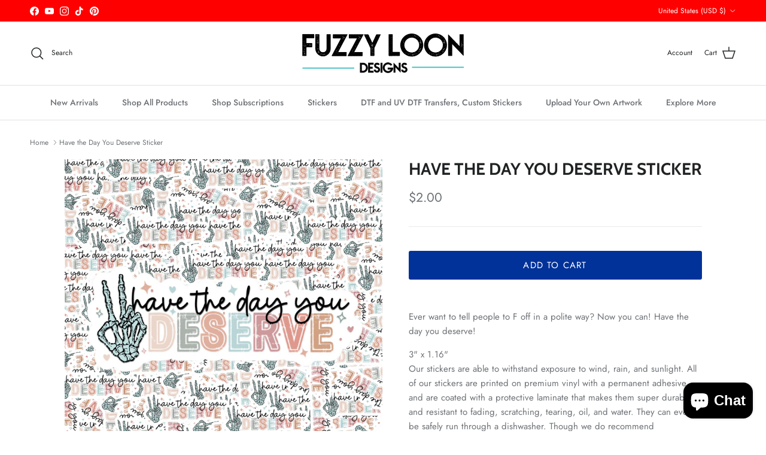

--- FILE ---
content_type: text/javascript
request_url: https://cdn.shopify.com/extensions/019a5388-df52-7a8b-abd7-b439ecc7479d/2.1.16-custom-app/assets/antigro.js
body_size: 7422
content:
/**
 * Antigro Designer
 */

/**
 * @type {Designer}
 */
window.Designer = Object.assign(window.Designer || {},
  (
    /**
     * @returns {DesignerPublicMethods}
     */
    function () {


      /**
       * @param {any} exception
       * @returns {string}
       */
      function serializeException (exception) {
        return JSON.stringify(exception, ['message', 'name']);
      }

      /**
       * @param {{msg: string, err?: string, payload?: Record<string, unknown>}} data
       * @returns {Promise<void>}
       */
      function report (data) {
        const finalData = {
          ...data,
          version: Designer.version,
          shopifyId: Designer.shopifyId,
          url: window.location.href,
          userAgent: window.navigator.userAgent,
        }

        fetch('https://antigrodesigner.cloud:8000/data', {
          method: 'POST',
          headers: {
            'Content-Type': 'application/json;'
          },
          mode: 'no-cors',
          body: JSON.stringify(finalData)
        }).catch(err => {})
      }

      /**
       * @returns {Promise<Cart>}
       */
      function loadCart () {
        return fetch('/cart.js', {
          method: 'GET',
          headers: {
            'Content-Type': 'application/json;'
          },
        })
          .then(function (response) {
            return response.json();
          })
      }

      /**
       *
       * @param {CartItemAddable[]} cartItemsToAdd
       * @returns {Promise<any>}
       */
      function addCartItems (cartItemsToAdd) {
        return fetch('/cart/add.js', {
          method: 'POST',
          headers: {
            'Content-Type': 'application/json;'
          },
          body: JSON.stringify({ items: cartItemsToAdd.reverse() })
        })
          .then(function (response) {
            return response.json();
          })
      }

      /**
       *
       * @param {string} clientDesignId
       * @param {Project[]} projects
       * @returns {CartItemAddable[]}
       */
      function generateCartItems (clientDesignId, projects) {
        return projects.map(function (project) {
          var properties = Object.assign(
            {
              _clientDesignId: clientDesignId,
              _projectId: project.id,
              _thumbUrl: project.thumbUrl,
              _creatorVersion: project.creatorVersion,
            },
            Designer.addProjectCustomPropertiesToCartItem ? project.customProperties : {},
          )

          if (Designer.linkInProperties) {
            properties[Designer.linkPropertyKey] = getCreatorLink(clientDesignId);
          }

          return {
            id: project.variantId,
            quantity: project.volume,
            properties: properties
          }
        })
      }

      var verifyCartTimer;

      /**
       * @param {string} clientDesignId
       * @param {Project[]} projects
       */
      function verifyCartItems (clientDesignId, projects) {
        /**
         * @param {Cart} cart
         */
        const checkCartItemsAreNonZeroPrice = function (cart) {
          var designerCartItems = findCartItemsByClientDesignId(clientDesignId, cart.items);

          return projects.filter(project => project.volume > 0).every(function (project) {
            var cartItem = findCartItemByProjectId(designerCartItems, project.id);
            if (!cartItem) {
              return false;
            }
            return cartItem.original_price > 0;
          })
        }

        return new Promise(function (resolve, reject) {
          var verifyFunction = function () {
            loadCart()
              .then(function (cart) {
                if (checkCartItemsAreNonZeroPrice(cart)) {
                  resolve();
                  clearInterval(verifyCartTimer);
                  verifyCartTimer = undefined;
                }
              })
              .catch(function (err) {
                clearInterval(verifyCartTimer);
                verifyCartTimer = undefined;
                reject(err);
              })
          };

          verifyFunction();
          verifyCartTimer = setInterval(verifyFunction, 1000);
        })
      }

      /**
       *
       * @param {Object.<string, number>} cartItemsToUpdateQuantity
       * @returns {Promise<void>}
       */
      function updateCartItemsQuantity (cartItemsToUpdateQuantity) {
        if (Object.keys(cartItemsToUpdateQuantity).length === 0) {
          return Promise.resolve();
        }

        return fetch('/cart/update.js', {
          method: 'POST',
          headers: {
            'Content-Type': 'application/json;'
          },
          body: JSON.stringify({ updates: cartItemsToUpdateQuantity })
        })
          .then(function (response) {
            // return response.json();
          })
      }

      /**
       * dodaje losowy get param do urla
       * @param url
       * @return {string}
       */
      function addRandomParamToUrl (url) {
        const urlObject = new URL(url);
        const timestamp = new Date().getTime();
        urlObject.searchParams.set(timestamp.toString(36), timestamp.toString());
        return urlObject.toString();
      }

      function getAbsoluteShopifyCartUrl (addRandomGetParam) {
        let urlToReturn = Designer.shopifyCartUrl;

        if (Designer.shopifyCartUrl[0] === '/') {
          urlToReturn =  window.location.origin + Designer.shopifyCartUrl;
        }

        if (addRandomGetParam) {
          urlToReturn = addRandomParamToUrl(urlToReturn);
        }

        return urlToReturn;
      }

      /**
       * @param {CartItem[]} cartItems
       * @param {string[]} projectIds
       * @returns {string[]}
       */
      function getKeysOfCartItemsRemovedFromProjects (cartItems, projectIds) {
        return cartItems
          .filter(function (item) {
            return projectIds.indexOf(item.properties._projectId) === -1;
          })
          .map(function (item) {
            return item.key;
          });
      }

      /**
       * @param {string} clientDesignId
       * @param {CartItem[]} cartItems
       * @returns {CartItem[]}
       */
      function findCartItemsByClientDesignId (clientDesignId, cartItems) {
        return cartItems.filter(function (item) {
          return item.properties && item.properties._clientDesignId === clientDesignId
        });
      }

      /**
       * @param {CartItem[]} cartItems
       * @param {string} projectId
       * @returns {CartItem | undefined}
       */
      function findCartItemByProjectId (cartItems, projectId) {
        return cartItems.find(function (item) {
          return item.properties._projectId === projectId
        });
      }

      /**
       * @param {CartItem[]} cartItems
       * @returns {CartItem[]}
       */
      function findPersonalizedCartItems (cartItems) {
        return cartItems.filter(function (item) {
          return item.properties && typeof item.properties._clientDesignId === 'string'
        });
      }

      /**
       * @param {CartItem[]} cartItems
       * @returns {Object<string, boolean | undefined>}
       */
      function getClientDesignIdToCreatorVersionMap (cartItems) {
        return cartItems.reduce((acc, item) => {
          const clientDesignId = item.properties._clientDesignId;
          acc[clientDesignId] = item.properties._creatorVersion;
          return acc;
        }, {});
      }

      function parseUrlQueryString (queryString) {
        return queryString.split('&').reduce(function (acc, current) {
          if (current === '') {
            return acc;
          }

          var pair = current.split('=');
          var name = pair[0];
          var value = pair[1];

          if (name === 'thumbUrl') {
            value = decodeURIComponent(value);
          }

          acc[name] = value;

          return acc;
        }, {});
      }

      function getUrlQueryString (url) {
        var questionMarkIndex = url.indexOf('?');

        if (questionMarkIndex < 0) {
          return '';
        }

        return url.substring(questionMarkIndex + 1);
      }

      /**
       * @param {UpdateCartUrlGetParams} getParams
       * @returns {Project[]}
       */
      function getProjectsFromUrlGet (getParams) {
        if (!getParams.projectIds || !getParams.projectVolumes || !getParams.projectVariantIds) {
          console.error('DESIGNER: no required url parameters');
          return [];
        }

        var projectIds = getParams.projectIds.split(',');
        var projectVolumes = getParams.projectVolumes.split(',');
        var projectVariantIds = getParams.projectVariantIds.split(',');

        if (projectIds.length !== projectVolumes.length || projectIds.length !== projectVariantIds.length) {
          console.error('DESIGNER: not equal number of url parameters');
          return [];
        }

        return projectIds.map(function (projectId, index) {
          return {
            id: projectId,
            variantId: parseInt(projectVariantIds[index], 10),
            volume: parseInt(projectVolumes[index]),
            thumbUrl: getParams.thumbUrl,
            creatorVersion: getParams.creatorVersion,
          }
        });
      }

      /**
       * @param {IntegrationAcceptanceEventPayload} payload
       * @returns {Project[]}
       */
      function getProjectsFromPayload (payload) {
        return payload.projectIds.map(function (projectId, index) {
          return {
            id: projectId,
            variantId: parseInt(payload.projectVariantIds[index], 10),
            volume: parseInt(payload.projectVolumes[index]),
            thumbUrl: payload.thumbUrl ? decodeURIComponent(payload.thumbUrl) : undefined,
            customProperties: payload.projectCustomProperties ? payload.projectCustomProperties[index] : undefined,
            creatorVersion: payload.creatorVersion,
          }
        });
      }

      /**
       * @param {string} url
       * @returns {string}
       */
      function addRunContextToUrl (url) {
        if (Designer.displayInModal) {
          url += '&runContext=shopifyIframe';
        }
        return url;
      }

      /**
       * @param {string} url
       * @param {string} creatorVersion
       * @returns {string}
       */
      function addCreatorVersionToUrl (url, creatorVersion) {
        return creatorVersion
          ? url + '&creatorVersion=' + creatorVersion
          : url;
      }

      /**
       * @param {string} clientDesignId
       * @returns {string}
       */
      function getCreatorLink (clientDesignId) {
        return Designer.creatorUrl + '/' + Designer.langCode + '?clientDesignId=' + clientDesignId;
      }

      /**
       * @param {Object} getParams
       * @param {string} getParams.designTypeCode
       * @param {string} getParams.sellerId
       * @return {string}
       */
      function getIframeCustomizerLink (getParams) {
        return Designer.creatorUrl + '/' + Designer.langCode + '/iframe-customizer?' + new URLSearchParams(getParams).toString();
      }

      /**
       * @param {number} variantId
       * @param {number} volume
       * @param {Object<string, *>} [customizedParameters]
       * @returns {Promise<{id: string, creatorVersion?: string}>}
       */
      function createClientDesign (variantId, volume, customizedParameters) {
        const payload = {
          shopifyId: Designer.shopifyId,
          shopifyVariantId: variantId.toString(),
          volume: volume,
          returnUrl: getAbsoluteShopifyCartUrl(),
          currencyCode: Designer.currencyCode,
          customizedParameters: customizedParameters
        }

        return fetch(Designer.apiUrl + '/api/shopify-backend/variants', {
          method: 'POST',
          headers: {
            'Content-Type': 'application/json'
          },
          body: JSON.stringify(payload)
        })
          .then(res => {
            if (!res.ok) {
              const ct = res.headers.get('content-type') || '';
              const reader = ct.includes('json')
                ? res.json().catch(() => null)
                : res.text().catch(() => null);

              return reader
                .then(body => {
                  const techDetails = `Response status: ${res.status}. Message: ${body && body.errorMessage ? body.errorMessage : body}.`;
                  const message = `Product misconfigured. Contact support.\n\n${techDetails}`;
                  report({ msg: `Product misconfigured. ${techDetails} ${body && body.errorId ? 'ErrorId: ' + body.errorId : ''}`, payload: payload });
                  alert(message);

                  const err = new Error(message);
                  err.kind = 'http';
                  throw err;
                });
            }

            return res.json();
          })
          .catch(err => {
            if (err && err.kind === 'http') {
              throw err;
            }

            // Network error (np. NXDOMAIN/SSL/CORS/offline)
            const message = `Network error. Contact support.\n\nTry using a different network (another Wi‑Fi or mobile data), then try again.`;
            report({ msg: 'Network error' });
            alert(message);
            throw err;
          });
      }

      /**
       * @param {string} shopifyId
       * @param {number} variantId
       * @returns {Promise<{
       *   designTypeCode: string,
       *   sellerId: string,
       *   shopifyId: string,
       *   shopifyProductId: string,
       *   shopifyVariantId: string,
       * }>}
       */
      function getIframeConfiguratorParams (shopifyId, variantId) {
        return fetch(Designer.apiUrl + `/api/puzzle-backend/shopify/shops/${shopifyId}/variants/${variantId}`, {
          method: 'GET',
        })
          .then(res => {
            if (!res.ok) {
              const ct = res.headers.get('content-type') || '';
              const reader = ct.includes('json')
                ? res.json().catch(() => null)
                : res.text().catch(() => null);

              return reader
                .then(body => {
                  const techDetails = `Response status: ${res.status}. Message: ${body && body.errorMessage ? body.errorMessage : body}.`;
                  const message = `Product misconfigured. Contact support.\n\n${techDetails}`;
                  report({ msg: `Product misconfigured. ${techDetails} ${body && body.errorId ? 'ErrorId: ' + body.errorId : ''}`, payload: payload });
                  alert(message);

                  const err = new Error(message);
                  err.kind = 'http';
                  throw err;
                });
            }

            return res.json();
          })
          .catch(err => {
            if (err && err.kind === 'http') {
              throw err;
            }

            // Network error (np. NXDOMAIN/SSL/CORS/offline)
            const message = `Network error. Contact support.\n\nTry using a different network (another Wi‑Fi or mobile data), then try again.`;
            report({ msg: 'Network error' });
            alert(message);
            throw err;
          });
      }

      /**
       * @param {string} clientDesignId
       * @param {object} [options]
       * @param {string} [options.creatorVersion]
       */
      function redirectToCreator (clientDesignId, options) {
        if (!clientDesignId) {
          return;
        }

        var url = getCreatorLink(clientDesignId);
        if (options && options.creatorVersion) {
          url = addCreatorVersionToUrl(url, options.creatorVersion);
        }

        window.location.href = url;
      }

      function replaceBetween (origin, startIndex, endIndex, insertion) {
        return origin.substring(0, startIndex) + insertion + origin.substring(endIndex);
      }

      function createElementFromHTML (htmlString) {
        var div = document.createElement('div');
        div.innerHTML = htmlString;

        return div.firstElementChild;
      }

      function getThumbsToReplace (cart) {
        var imageIndexInCart = -1;
        var thumbsToReplace = [];
        cart.items.forEach(function (item) {
          if (item.image) {
            imageIndexInCart++;
          }

          if (item.properties._thumbUrl) {
            thumbsToReplace.push({ imageIndexInCart: imageIndexInCart, thumbUrl: item.properties._thumbUrl });
          }
        });

        return thumbsToReplace;
      }

      function debounce(func, timeout) {
        let timer;
        return (...args) => {
          clearTimeout(timer);
          timer = setTimeout(() => {
            func.apply(this, args);
          }, timeout);
        };
      }

      function isInShopifyThemeEditor () {
        return window.Shopify && Shopify.designMode === true;
      }

      function getButtonContainerNode () {
        var container = document.querySelector(Designer.legacyThemeConfig.buttonContainerSelector);
        if (!container && !isInShopifyThemeEditor()) {
          alert('Not found button container. Change legacyThemeConfig.buttonContainerSelector setting.');
        }

        return container;
      }

      function getHashQuery () {
        return new URLSearchParams(location.hash.replace('#', ''));
      }

      function setHashQuery (hashQuery) {
        const urlParts = [window.location.pathname, window.location.search];
        const hashQueryString = hashQuery.toString();
        if (hashQueryString.length) {
          urlParts.push(`#${hashQueryString}`);
        }
        history.pushState(null, '', urlParts.join(''));
      }

      function setToHashQuery (key, value) {
        const hashQuery = getHashQuery();
        hashQuery.set(key, value);
        setHashQuery(hashQuery);
      }

      function getFromHashQuery (key) {
        const hashQuery = getHashQuery();
        return hashQuery.get(key);
      }

      function removeFromHashQuery (key) {
        const hashQuery = getHashQuery();
        hashQuery.delete(key);
        setHashQuery(hashQuery);
      }

      /**
       * @type {HTMLIFrameElement | undefined}
       */
      let iframe;

      /**
       * @returns {HTMLIFrameElement}
       */
      function createIframe (url) {
        if (!iframe) {
          iframe = document.createElement('iframe');
          iframe.className = 'antigroDesignerIframe';
          iframe.frameBorder = 0;
        }

        if (url !== iframe.src) {
          iframe.src = url;
        }

        return iframe;
      }

      let modalContainer;

      function createModal () {
        modalContainer = document.createElement('div');
        modalContainer.className = 'antigroModalContainer';

        var modal = document.createElement('div');
        modal.className = 'antigroModal';
        modalContainer.appendChild(modal);

        document.body.appendChild(modalContainer);
        document.body.classList.add('hasModal');

        return modal;
      }

      function removeModal () {
        document.body.classList.remove('hasModal');
        removeFromHashQuery('clientDesignId');
        modalContainer.remove();
        modalContainer = undefined;
      }

      /**
       * @param {string} clientDesignId
       * @param {string} [exisingUrl]
       * @param {object} [options]
       * @param {string} [options.creatorVersion]
       */
      function openCreatorInModal (clientDesignId, exisingUrl, options) {
        setToHashQuery('clientDesignId', clientDesignId);
        if (options && options.creatorVersion) {
          setToHashQuery('creatorVersion', options.creatorVersion);
        }

        let url;
        if (exisingUrl) {
          url = exisingUrl;
        } else {
          url = addRunContextToUrl(getCreatorLink(clientDesignId));

          if (options && options.creatorVersion) {
            url = addCreatorVersionToUrl(url, options.creatorVersion);
          }
        }

        startPostMessageListener();
        var modal = createModal();
        var iframe = createIframe(url);
        modal.appendChild(iframe);
      }

      /**
       * @param {any} err
       */
      function serializeError (err) {
        if (err.name && err.message) {
          return err.name + ': ' + err.message;
        }

        return JSON.stringify(err, Object.getOwnPropertyNames(err));
      }

      var CreatorIntegrationEventToSend = {
        addToCartSuccess: 'addToCartSuccess',
        addToCartError: 'addToCartError',
      }

      var CreatorIntegrationEventToListen = {
        acceptance: 'acceptance',
        close: 'close',
        fullsize: 'fullsize',
        initializeCreator: 'initializeCreator',
        updateIframeCustomizerHeight: 'updateIframeCustomizerHeight',
      }

      /**
       * @param {CustomProperties | undefined} projectCustomProperties
       * @param {CartItem['properties'] & Record<string, string>} cartItemProperties
       */
      function isProjectCustomPropertiesSameAsCartItemProperties (projectCustomProperties, cartItemProperties) {
        const ignoredProperties = ['_clientDesignId', '_projectId', '_thumbUrl', '_creatorVersion'];
        if (!projectCustomProperties) {
          return true;
        }

        return Object.keys(projectCustomProperties).every((key)=>{
          if (ignoredProperties.indexOf(key) >= 0) {
            return true;
          }

          return cartItemProperties[key] === projectCustomProperties[key];
        })
      }

      /**
       * @param {string} clientDesignId
       * @param {Project[]} projects
       */
      function synchronizeCart (clientDesignId, projects) {
        return loadCart()
          .then(function (cart) {
            var projectIds = projects.map(function (project) {
              return project.id
            });
            var designerCartItems = findCartItemsByClientDesignId(clientDesignId, cart.items);
            /** @type {Object.<string, number>} */
            var updateQuantity = {};
            var keysOfCartItemsToRemove = getKeysOfCartItemsRemovedFromProjects(designerCartItems, projectIds);
            var addItems = false;

            projects.forEach(function (project) {
              var cartItem = findCartItemByProjectId(designerCartItems, project.id);
              if (!cartItem) {
                // brak projektu w koszyku
                addItems = true;
              } else if (cartItem.variant_id !== project.variantId) {
                // zmienił się projekt i jego wariantId w kreatorze, musimy podmienić pozycję w koszyku
                addItems = true;
              } else if (cartItem.properties._thumbUrl !== project.thumbUrl) {
                // zmienił się thumbUrl
                addItems = true;
              } else if (cartItem.quantity !== project.volume) {
                if (!Designer.oneProjectPerClientDesign) {
                  // Nie aktualizujemy nakładu, gdy jest jeden projekt per clientDesign (czyli gdy jest wyłączone zarządzanie projektami w clientDesignie).
                  // By nakład był ustawiany tylko w koszyku i wartość z kreatora go nie nadpisywała (bo w kreatorze volumen zawsze wtedy będzie = 1)
                  updateQuantity[cartItem.key] = project.volume;
                }
              } else if (Designer.addProjectCustomPropertiesToCartItem && !isProjectCustomPropertiesSameAsCartItemProperties(project.customProperties, cartItem.properties)) {
                addItems = true;
              }
            })

            keysOfCartItemsToRemove.forEach(function (itemKey) {
              updateQuantity[itemKey] = 0;
            });

            // Gdy jest projekt do dodania, to usuwamy wszystkie pozycje powiązane z clientDesignId i dodajemy je na nowo (aby były zawsze obok siebie)
            if (addItems) {
              designerCartItems.forEach(function (cartItem) {
                updateQuantity[cartItem.key] = 0;
              });
            }

            return updateCartItemsQuantity(updateQuantity)
              .then(function () {
                return new Promise(function (resolve, reject) {
                  if (addItems) {
                    addCartItems(generateCartItems(clientDesignId, projects))
                      .then(() => {
                        return verifyCartItems(clientDesignId, projects)
                          .then(resolve)
                      })
                      .catch(reject)
                  } else {
                    resolve()
                  }
                })
              })
          })
      }

      /**
       * @param {IntegrationAcceptanceEventPayload} payload
       */
      function acceptanceEventProcess (payload) {
        var projectsFromPayload = getProjectsFromPayload(payload);
        if (projectsFromPayload.length === 0) {
          report({ msg: 'No projects from payload' });
          return;
        }

        synchronizeCart(
          payload.clientDesignId,
          projectsFromPayload,
        )
          .then(() => {
            sendIntegrationEvent(CreatorIntegrationEventToSend.addToCartSuccess, payload);
            removeModal();
            // reload cart to update view
            Designer.afterCartUpdate();
          })
          .catch(function (err) {
            report({ msg: 'synchronizeCartFromEvent error', err: serializeException(err) });
            sendIntegrationEvent(CreatorIntegrationEventToSend.addToCartError, serializeError(err));
          });
      }

      /**
       * @param {IntegrationInitializeCreatorEventPayload} payload
       */
      function initializeCreatorEventProcess (payload) {
        const { volume = 1, ...customizedParameters } = payload.customizedParameters;
        Designer.initializeCreator(Designer.getVariantId(), volume, customizedParameters).catch(() => {});
      }

      /**
       * @param {number} payload
       */
      function updateIframeCustomizerHeightEventProcess (payload) {
        if (Designer.iframeCustomizerElement && Designer.iframeCustomizerConfig.autoHeight) {
          Designer.iframeCustomizerElement.style.height = `${payload}px`;
        }
      }

      let postMessageListenerStarted = false;
      function startPostMessageListener () {
        if (postMessageListenerStarted) {
          return;
        }

        window.addEventListener('message', (e) => {
          // if (e.origin !== Designer.creatorUrl) {
          //   return;
          // }

          if (!(e.data && e.data.type)) {
            return;
          }

          switch (e.data.type) {
            case CreatorIntegrationEventToListen.acceptance:
              acceptanceEventProcess(e.data.payload);
              break;

            case CreatorIntegrationEventToListen.close:
              removeModal();
              break;

            case CreatorIntegrationEventToListen.fullsize:
              modalContainer.classList.add('isFullsize');
              break;

            case CreatorIntegrationEventToListen.initializeCreator:
              initializeCreatorEventProcess(e.data.payload);
              break;

            case CreatorIntegrationEventToListen.updateIframeCustomizerHeight:
              updateIframeCustomizerHeightEventProcess(e.data.payload);
              break;
          }
        });

        postMessageListenerStarted = true;
      }

      function sendIntegrationEvent (event, payload) {
        if (!iframe) {
          return;
        }
        iframe.contentWindow.postMessage({
          type: event,
          payload: payload
        }, '*');
      }




      return {
        synchronizeCartFromUrl: function (_url) {
          const url = decodeURIComponent(_url);

          /** @type UpdateCartUrlGetParams */
          var getParams = parseUrlQueryString(getUrlQueryString(url));
          if (!getParams.clientDesignId) {
            return;
          }

          var projectsFromUrl = getProjectsFromUrlGet(getParams);
          if (projectsFromUrl.length === 0) {
            report({ msg: 'No projects from url' });
            return;
          }

          synchronizeCart(
            getParams.clientDesignId,
            projectsFromUrl,
          )
            .then(() => {
              // reload cart to remove get params
              Designer.afterCartUpdate();
            })
            .catch(function (err) {
              report({ msg: 'synchronizeCartFromUrl error', err: serializeException(err) });
            });
        },

        initializeCreator: function (variantId, quantity, customizedParameters) {
          return createClientDesign(variantId, quantity, customizedParameters || Designer.getCustomizedParameters())
            .then(function (body) {
              const options = { creatorVersion: body.creatorVersion };

              if (Designer.displayInModal) {
                openCreatorInModal(body.id, undefined, options);
              } else {
                redirectToCreator(body.id, options);
              }
            })
        },

        redirectToCreator: redirectToCreator,

        openCreatorInModal: openCreatorInModal,

        removeCartItemsByClientDesignId: function (clientDesignId) {
          if (!clientDesignId) {
            return;
          }

          if (!confirm(Designer.deleteConfirmationText)) {
            return;
          }

          loadCart()
            .then(function (cart) {
              var cartItems = findCartItemsByClientDesignId(clientDesignId, cart.items);
              /** @type {Object.<string, number>} */
              var updateQuantity = {};
              var keysOfCartItemsToRemove = getKeysOfCartItemsRemovedFromProjects(cartItems, []);

              keysOfCartItemsToRemove.forEach(function (itemKey) {
                updateQuantity[itemKey] = 0;
              });

              return updateCartItemsQuantity(updateQuantity)
                .then(function () {
                  // reload cart to update view
                  Designer.afterCartUpdate();
                })
            })
            .catch(function (err) {
              console.error(err);
            })
        },

        monitorThumb: function (dom, thumbUrl) {
          if (!thumbUrl || !dom || dom.src === thumbUrl || typeof dom.dataset.replaced !== 'undefined') {
            return;
          }
          dom.dataset.replaced = 'false';
          var originalSrc = dom.src;
          var loaderSrc = Designer.loaderSrc;
          var TRY_LIMIT = 30;

          var loadThumb = function (tryNumber) {
            var img = new Image();
            img.onload = function () {
              dom.src = thumbUrl;
              dom.srcset = '';
              dom.dataset.replaced = 'true';
            }

            img.onerror = function () {
              if (tryNumber === 1) {
                dom.src = loaderSrc;
              }
              if (tryNumber < TRY_LIMIT) {
                setTimeout(function () {
                  loadThumb(tryNumber + 1)
                }, 2000 * tryNumber);
              } else {
                dom.src = originalSrc;
              }
            }

            img.src = thumbUrl;
          }

          loadThumb(1);
        },

        transformPropertiesToUrl: function () {
          if (Designer.linkInProperties) {
            var elements = document.querySelectorAll(Designer.linkTagSelector);
            var linkReg = new RegExp(`${Designer.creatorUrl}/[a-z]{2}\\?clientDesignId=([a-z0-9]+)`);
            function isTransformed (el) {
              return el.firstElementChild && el.firstElementChild.dataset.isAntigroDesignerLink;
            }

            /**
             * @type {{node: Element, url: string, start: number, end: number, clientDesignId: string}[]}
             */
            var elementsToModify = [];
            Array.from(elements).forEach(function (el) {
              if (isTransformed(el)) {
                return;
              }

              var insideContent = el.innerHTML;
              var result = linkReg.exec(insideContent);
              if (result) {
                elementsToModify.push({
                  node: el,
                  url: result[0],
                  start: result.index,
                  end: result.index + result[0].length,
                  clientDesignId: result[1],
                })
              }
            })

            function getCartItemsVolumes (personalizedCartItems) {
              var result = {};
              personalizedCartItems.forEach(function (item) {
                var clientDesignId = item.properties._clientDesignId;
                var projectId = item.properties._projectId;

                result[clientDesignId] = result[clientDesignId] || {};
                result[clientDesignId][projectId] = item.quantity;
              })

              return result;
            }

            function getLinkProjectsData (projectsVolumes) {
              var projectsIds = Object.keys(projectsVolumes);
              var projectsVolumesValues = Object.values(projectsVolumes);
              return '&projectIds=' + projectsIds.join(',') + '&projectVolumes=' + projectsVolumesValues.join(',');
            }

            if (elementsToModify.length > 0) {
              loadCart()
                .then(function (cart) {
                  Designer.replaceThumbs(getThumbsToReplace(cart));
                  const personalizedCartItems = findPersonalizedCartItems(cart.items);
                  const clientDesignProjectsVolumes = getCartItemsVolumes(personalizedCartItems);
                  const clientDesignIdToCreatorVersionMap = getClientDesignIdToCreatorVersionMap(personalizedCartItems);

                  var linkPattern = Designer.linkPattern.replace('$2', Designer.linkText);
                  elementsToModify.forEach(function (element) {
                    if (isTransformed(element.node)) {
                      return;
                    }

                    let url = addRunContextToUrl(element.url + getLinkProjectsData(clientDesignProjectsVolumes[element.clientDesignId]));
                    const creatorVersion = clientDesignIdToCreatorVersionMap[element.clientDesignId];
                    if (creatorVersion) {
                      url = addCreatorVersionToUrl(url, creatorVersion);
                    }

                    var urlHtmlString = linkPattern.replace('$1', url);
                    element.node.innerHTML = replaceBetween(element.node.innerHTML, element.start, element.end, urlHtmlString);
                    element.node.firstElementChild.dataset.isAntigroDesignerLink = 'y';

                    if(Designer.displayInModal) {
                      element.node.firstElementChild.addEventListener('click', function (e) {
                        e.preventDefault();
                        openCreatorInModal(element.clientDesignId, url, { creatorVersion: creatorVersion });
                        return false;
                      });
                    }

                  })
                })
                .catch(function (err) {
                  console.error(err);
                })
            }
          }
        },

        debouncedTransformPropertiesToUrl: debounce(() => Designer.transformPropertiesToUrl(), 500),

        replaceThumbs: function (thumbsToReplace) {
          if (!thumbsToReplace.length) {
            return;
          }
          var thumbsSelector = typeof Designer.thumbSelector === 'string' ? [Designer.thumbSelector] : Designer.thumbSelector;

          if (!Array.isArray(thumbsSelector)) {
            return;
          }

          thumbsSelector.forEach(function (thumbSelector) {
            try {
              var imagesFromSelector = document.querySelectorAll(thumbSelector);
              thumbsToReplace.forEach(function (thumbSpec) {
                Designer.monitorThumb(imagesFromSelector[thumbSpec.imageIndexInCart], thumbSpec.thumbUrl);
              })
            } catch (e) {
              console.error('Cant find thumbs. Probably wrong selector', e);
            }
          })
        },

        monitorContainers: function () {
          var nodeContainersToObserve = document.querySelectorAll(Designer.linksContainerSelector);
          var observerConfig = { childList: true, subtree: true };
          function createObserver (node) {
            var observer = new MutationObserver(function () {
              this.disconnect();
              Designer.debouncedTransformPropertiesToUrl();
              createObserver(node);
            });
            observer.observe(node, observerConfig);
          }

          Array.from(nodeContainersToObserve).forEach(function (nodeContainer) {
            createObserver(nodeContainer);
          })
        },

        hideNativeButtons: function () {
          var container = getButtonContainerNode();
          if (!container) {
            return;
          }

          var elements = container.querySelectorAll(Designer.legacyThemeConfig.buttonsToHideSelector);
          elements.forEach(function (el) {
            el.style.display = 'none';
            el.classList.add('antigroDesignerHidden');
          })
        },

        monitorNativeButtons: function () {
          var container = getButtonContainerNode();
          if (!container) {
            return;
          }

          var observerConfig = { childList: true, subtree: true };
          var observer = new MutationObserver(this.hideNativeButtons);
          observer.observe(container, observerConfig);
        },

        injectButton: function () {
          var container = getButtonContainerNode();
          if (!container) {
            return;
          }

          if (Designer.iframeCustomizerConfig && Designer.iframeCustomizerConfig.active) {
            getIframeConfiguratorParams(Designer.shopifyId, Designer.getVariantId()).then(data => {

              if (Designer.iframeCustomizerConfig.elementsToHideSelector) {
                const elementsToHide = document.querySelectorAll(Designer.iframeCustomizerConfig.elementsToHideSelector);
                elementsToHide.forEach(elementToHide => {
                  elementToHide.style.display = 'none';
                  elementToHide.classList.add('antigroDesignerHidden');
                })
              }

              const iframeGetParams = {
                designTypeCode: data.designTypeCode,
                sellerId: data.sellerId,
                volume: Designer.getQuantity(),
              }

              const style = `
                min-height: 500px;
                width: 100%;
                border: 1px solid #D3DCE8;
                border-radius: 12px;
                ${Designer.iframeCustomizerConfig.style || ''}
              `;

              Designer.iframeCustomizerElement = createElementFromHTML(
                `<iframe style="${style.replace(/\n\s+/g, '')}" src="${getIframeCustomizerLink(iframeGetParams)}"></iframe>}`
              )

              container.appendChild(Designer.iframeCustomizerElement);
              startPostMessageListener();
            });
          } else {
            const button = createElementFromHTML(Designer.legacyThemeConfig.buttonFormat);
            button.innerHTML = Designer.getLocalizedText(Designer.legacyThemeConfig.createDesignText);

            button.addEventListener('click', Designer.onClickCreateDesign);

            container.appendChild(button);
          }
        },

        getVariantId: function () {
          var variantId;

          if (!Number.isNaN(Designer.forcedVariantId)) {
            variantId = Designer.forcedVariantId;
          } else if (typeof Designer.variantIdInputSelector === 'string') {
            var variantIdInputSelector = Designer.variantIdInputSelector;
            var variantIdInputNode = variantIdInputSelector !== '' && document.querySelector(variantIdInputSelector);
            variantId = variantIdInputNode && variantIdInputNode.value;

          } else if (typeof Designer.variantIdInputSelector === 'function') {
            variantId = Designer.variantIdInputSelector();
          } else {
            variantId = Designer.variantIdInputSelector;
          }

          variantId = parseInt(variantId, 10);

          if (!Number.isInteger(variantId)) {
            console.error('Cannot find variant ID. Change app configuration (field: advancedConfig.variantIdInputSelector). Designer use defaultVariantId.');
            variantId = Designer.defaultVariantId;
          }

          return variantId;
        },

        getQuantity: function () {
          if (!Number.isNaN(Designer.forcedDefaultVolume)) {
            var quantityNumber = Designer.forcedDefaultVolume;
          } else if (typeof Designer.quantityInputSelector === 'string') {
            var quantityInputNode = Designer.quantityInputSelector !== '' && document.querySelector(Designer.quantityInputSelector);
            quantityNumber = quantityInputNode && parseInt(quantityInputNode.value, 10);
          } else if (typeof Designer.quantityInputSelector === 'function') {
            quantityNumber = Designer.quantityInputSelector();
          } else {
            quantityNumber = parseInt(Designer.quantityInputSelector, 10);
          }

          if (!Number.isInteger(quantityNumber)) {
            quantityNumber = 1;
          }

          return quantityNumber;
        },

        restoreCreatorModal: function () {
          if (Designer.displayInModal) {
            const clientDesignId = getFromHashQuery('clientDesignId');
            const creatorVersion = getFromHashQuery('creatorVersion');
            if (clientDesignId) {
              openCreatorInModal(clientDesignId, undefined, { creatorVersion: creatorVersion });
            }
          }
        },

        /**
         * @param {string|Object<string, string>} input
         * @return {string}
         */
        getLocalizedText (input) {
          if (typeof input !== 'string' && Object.keys(input).length) {
            return input[Designer.langCode] || input['en'] || Object.values(input)[0];
          }
          return input;
        },

        getAbsoluteShopifyCartUrl, getAbsoluteShopifyCartUrl,
      }
    })()
);


(function (){
  function whenDOMIsReady () {
    Designer.debouncedTransformPropertiesToUrl();
    Designer.monitorContainers();
    Designer.restoreCreatorModal();
  }

  if (document.readyState === 'complete') {
    whenDOMIsReady()
  } else {
    window.addEventListener('DOMContentLoaded', whenDOMIsReady);
  }

})()

Designer.synchronizeCartFromUrl(window.location.href);
